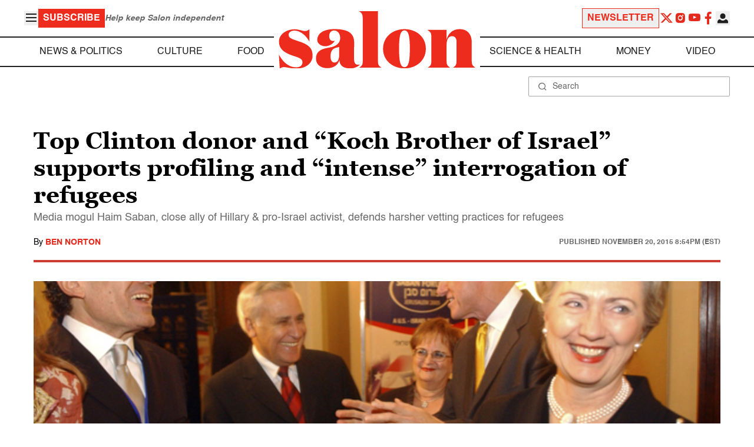

--- FILE ---
content_type: application/javascript; charset=utf-8
request_url: https://fundingchoicesmessages.google.com/f/AGSKWxX4GQt11FhEmChOynrhFNLUCa6mG6nhEFA_gEA2UdYNO8THSTlMVNxbrAe656b_Kuf3N6Jhj7j1NVTJLOvv-ooQYh2WwU0vz7gzG9zjKV3K3VxYSZLh4J_lztZ5Xp_FDJSz9t9h0CYmEUxhIbdn155SZEM9UbGwK19b_wgYOYu3nwCjbz7ObkWTz3JD/_/ads/300x120__banner_ad._ad_bsb./adbucket..xyz/ads/
body_size: -1289
content:
window['7ee44ab5-2fc2-4106-981e-4084d151c8f1'] = true;